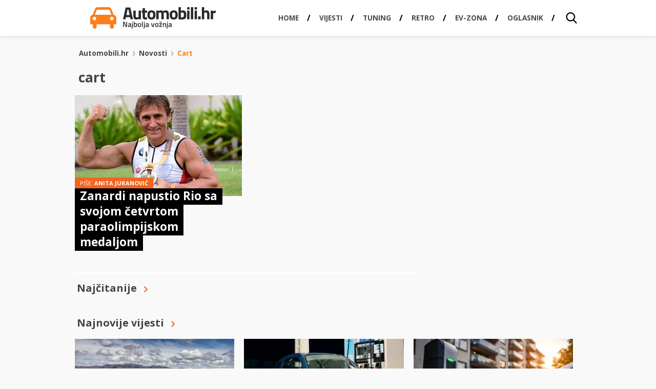

--- FILE ---
content_type: text/html; charset=utf-8
request_url: https://www.google.com/recaptcha/api2/aframe
body_size: 176
content:
<!DOCTYPE HTML><html><head><meta http-equiv="content-type" content="text/html; charset=UTF-8"></head><body><script nonce="ELX_AxQ37Bt5wJS1IDRt5g">/** Anti-fraud and anti-abuse applications only. See google.com/recaptcha */ try{var clients={'sodar':'https://pagead2.googlesyndication.com/pagead/sodar?'};window.addEventListener("message",function(a){try{if(a.source===window.parent){var b=JSON.parse(a.data);var c=clients[b['id']];if(c){var d=document.createElement('img');d.src=c+b['params']+'&rc='+(localStorage.getItem("rc::a")?sessionStorage.getItem("rc::b"):"");window.document.body.appendChild(d);sessionStorage.setItem("rc::e",parseInt(sessionStorage.getItem("rc::e")||0)+1);localStorage.setItem("rc::h",'1769398365421');}}}catch(b){}});window.parent.postMessage("_grecaptcha_ready", "*");}catch(b){}</script></body></html>

--- FILE ---
content_type: application/javascript; charset=utf-8
request_url: https://fundingchoicesmessages.google.com/f/AGSKWxUFeEUsRQUeOoMHg2CAtieBN-gjrAW8PudHHm8RsvkNHArMT51mIPr4V7_WeEiTnaRjdxxD5BEyge9kblLthnJqWtAF-fq9XL_XN0vhxzEpTJ-Z6OY7bpC4yMbghTreaJ39iJqg0Gs5bl0Ed6JTlULkwUkXjXCPPB2bwhVH3vtdv1CnBpiPYa1iFVa5/_/mbn_ad./adtrack./hads-/game-ads.-300x250_
body_size: -1289
content:
window['b10bc9b2-4385-422f-a934-49df6c5cd1aa'] = true;

--- FILE ---
content_type: text/javascript
request_url: https://automobili.hr/wp-content/themes/automobili.hr/js/url.min.js
body_size: 1632
content:
/*!
 * Lightweight URL manipulation with JavaScript
 * This library is independent of any other libraries and has pretty simple interface
 * and lightweight code-base.
 * Some ideas of query string parsing had been taken from Jan Wolter
 * @see http://unixpapa.com/js/querystring.html
 * 
 * @license MIT
 * @author Mykhailo Stadnyk <mikhus@gmail.com>
 */
; var Url = (function() {
	"use strict";

	var
		// mapping between what we want and <a> element properties
		map = {
			protocol : 'protocol',
			host     : 'hostname',
			port     : 'port',
			path     : 'pathname',
			query    : 'search',
			hash     : 'hash'
		},

		/**
		 * default ports as defined by http://url.spec.whatwg.org/#default-port
		 * We need them to fix IE behavior, @see https://github.com/Mikhus/jsurl/issues/2
		 */
		defaultPorts = {
			"ftp"    : 21,
			"gopher" : 70,
			"http"   : 80,
			"https"  : 443,
			"ws"     : 80,
			"wss"    : 443
		},

		parse = function( self, url) {
			var
				d      = document,
				link   = d.createElement( 'a'),
				url    = url || d.location.href,
				auth   = url.match( /\/\/(.*?)(?::(.*?))?@/) || []
			;

			link.href = url;

			for (var i in map) {
				self[i] = link[map[i]] || '';
			}

			// fix-up some parts
			self.protocol = self.protocol.replace( /:$/, '');
			self.query    = self.query.replace( /^\?/, '');
			self.hash     = self.hash.replace( /^#/, '');
			self.user     = auth[1] || '';
			self.pass     = auth[2] || '';
			self.port     = (defaultPorts[self.protocol] == self.port || self.port == 0) ? '' : self.port; // IE fix, Android browser fix

			if (!self.protocol && !/^([a-z]+:)?\/\//.test( url)) { // is IE and path is relative
				var
					base     = new Url( d.location.href.match(/(.*\/)/)[0]),
					basePath = base.path.split( '/'),
					selfPath = self.path.split( '/')
				;

				basePath.pop();

				for (var i = 0, props = ['protocol','user','pass','host','port'], s = props.length; i < s; i++) {
					self[props[i]] = base[props[i]];
				}

				while (selfPath[0] == '..') { // skip all "../
					basePath.pop();
					selfPath.shift();
				}

				self.path = (url.substring(0, 1) != '/' ? basePath.join( '/') : '') + '/' + selfPath.join( '/');
			}

			else {
				// fix absolute URL's path in IE
				self.path = self.path.replace( /^\/?/, '/');
			}

			parseQs( self);
		},
		
		decode = function(s) {
			s = s.replace( /\+/g, ' ');

			s = s.replace( /%([ef][0-9a-f])%([89ab][0-9a-f])%([89ab][0-9a-f])/gi,
				function( code, hex1, hex2, hex3) {
					var
						n1 = parseInt( hex1, 16) - 0xE0,
						n2 = parseInt( hex2, 16) - 0x80
					;
	
					if (n1 == 0 && n2 < 32) {
						return code;
					}
	
					var
						n3 = parseInt( hex3, 16) - 0x80,
						n = (n1 << 12) + (n2 << 6) + n3
					;
	
					if (n > 0xFFFF) {
						return code;
					}
	
					return String.fromCharCode( n);
				}
			);

			s = s.replace( /%([cd][0-9a-f])%([89ab][0-9a-f])/gi,
				function( code, hex1, hex2) {
					var n1 = parseInt(hex1, 16) - 0xC0;
	
					if (n1 < 2) {
						return code;
					}
	
					var n2 = parseInt(hex2, 16) - 0x80;
	
					return String.fromCharCode( (n1 << 6) + n2);
				}
			);

			s = s.replace( /%([0-7][0-9a-f])/gi,
				function( code, hex) {
					return String.fromCharCode( parseInt(hex, 16));
				}
			);

			return s;
		},

		parseQs = function( self) {
			var qs = self.query;

			self.query = new (function( qs) {
				var re = /([^=&]+)(=([^&]*))?/g, match;

				while ((match = re.exec( qs))) {
					var
						key = decodeURIComponent(match[1].replace(/\+/g, ' ')),
						value = match[3] ? decode(match[3]) : ''
					;

					if (this[key] != null) {
						if (!(this[key] instanceof Array)) {
							this[key] = [this[key]];
						}

						this[key].push( value);
					}

					else {
						this[key] = value;
					}
				}

				this.clear = function() {
					for (key in this) {
						if (!(this[key] instanceof Function)) {
							delete this[key];
						}
					}
				};

				this.toString = function() {
					var
						s = '',
						e = encodeURIComponent
					;

					for (var i in this) {
						if (this[i] instanceof Function) {
							continue;
						}

						if (this[i] instanceof Array) {
							var len = this[i].length;

							if (len) {
								for (var ii = 0; ii < len; ii++) {
									s += s ? '&' : '';
									s += e( i) + '=' + e( this[i][ii]);
								}
							}

							else { // parameter is an empty array, so treat as an empty argument
								s += (s ? '&' : '') + e( i) + '=';
							}
						}

						else {
							s += s ? '&' : '';
							s += e( i) + '=' + e( this[i]);
						}
					}

					return s;
				};
			})( qs);
		}
	;

	return function( url) {
		this.toString = function() {
			return (
				(this.protocol && (this.protocol + '://')) +
				(this.user && (this.user + (this.pass && (':' + this.pass)) + '@')) +
				(this.host && this.host) +
				(this.port && (':' + this.port)) +
				(this.path && this.path) +
				(this.query.toString() && ('?' + this.query)) +
				(this.hash && ('#' + this.hash))
			);
		};

		parse( this, url);
	};
}());